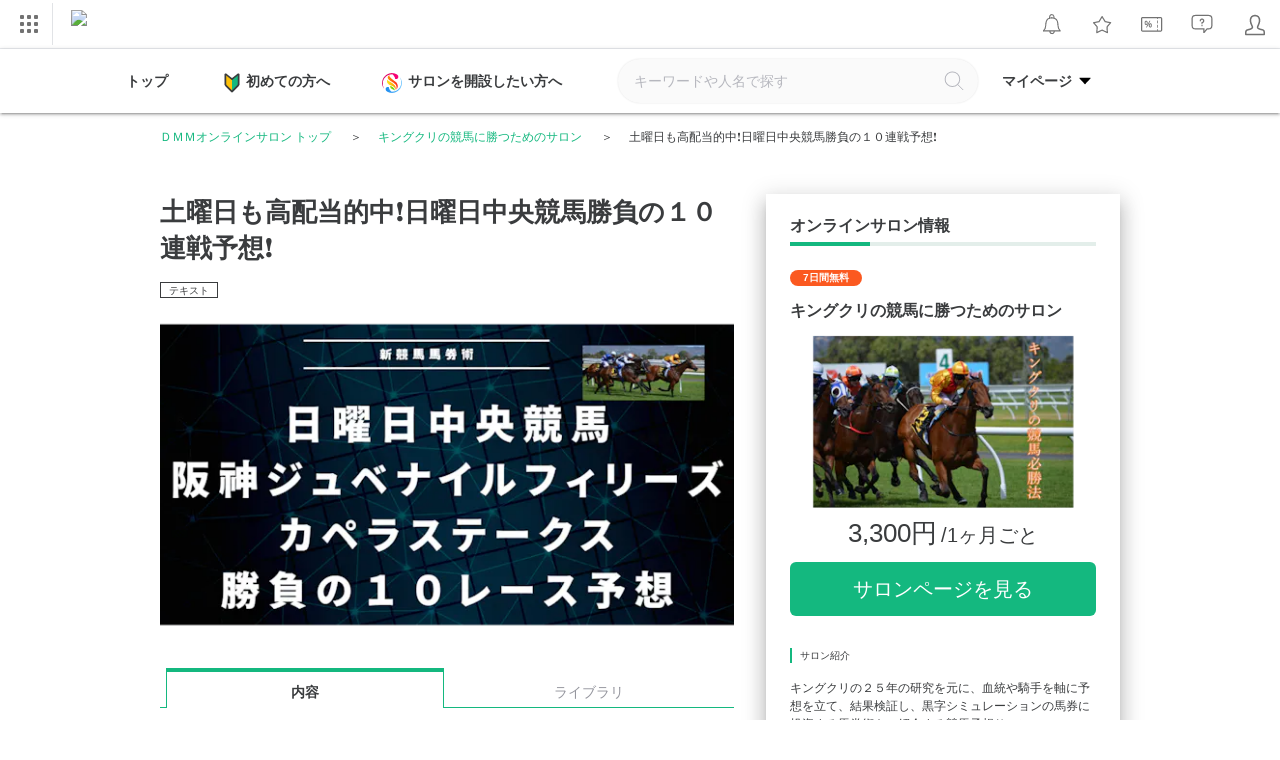

--- FILE ---
content_type: text/css
request_url: https://lounge.dmm.com/pc/css/image-zoom.css
body_size: 390
content:
@charset "UTF-8";.image-zoom-overlay{position:fixed;top:0;left:0;width:100%;height:100%;background-color:rgba(0,0,0,.8);z-index:9999;display:none;opacity:0;-ms-filter:"progid:DXImageTransform.Microsoft.Alpha(Opacity=0)";transition:opacity .3s ease}.image-zoom-overlay.is-active{display:-ms-flexbox;display:flex;-ms-flex-align:center;align-items:center;-ms-flex-pack:center;justify-content:center;opacity:1;-ms-filter:"progid:DXImageTransform.Microsoft.Alpha(Opacity=100)"}.image-zoom-container{position:relative;display:-ms-flexbox;display:flex;-ms-flex-align:center;align-items:center;-ms-flex-pack:center;justify-content:center}.image-zoom-image{width:100%;height:100%;-o-object-fit:contain;object-fit:contain;border-radius:4px;box-shadow:0 4px 20px rgba(0,0,0,.3);transition:opacity .3s ease;image-rendering:-webkit-optimize-contrast;image-rendering:optimize-contrast}.image-zoom-image.loaded{opacity:1;-ms-filter:"progid:DXImageTransform.Microsoft.Alpha(Opacity=100)"}.image-zoom-close{position:fixed;top:20px;right:20px;width:40px;height:40px;background-color:transparent;border-radius:50%;cursor:pointer;display:-ms-flexbox;display:flex;-ms-flex-align:center;align-items:center;-ms-flex-pack:center;justify-content:center;color:#fff;transition:background-color .2s ease,transform .2s ease;z-index:10000}.image-zoom-close:hover:before{background-color:#ccc;transform:rotate(45deg)}.image-zoom-close:hover:after{background-color:#ccc;transform:rotate(-45deg)}.image-zoom-close:before,.image-zoom-close:after{content:'';position:absolute;width:30px;height:2px;background-color:#fff;transform:rotate(45deg);transition:background-color .2s ease,transform .2s ease}.image-zoom-close:after{transform:rotate(-45deg);transition:background-color .2s ease,transform .2s ease}.clickable-image{cursor:pointer}.clickable-image:hover{opacity:.8;-ms-filter:"progid:DXImageTransform.Microsoft.Alpha(Opacity=80)"}

--- FILE ---
content_type: image/svg+xml
request_url: https://lounge.dmm.com/pc/images/icon/ico_arrow_up.svg
body_size: -9
content:
<svg xmlns="http://www.w3.org/2000/svg" viewBox="0 0 192 192"><path fill="none" stroke="#95969e" stroke-linecap="round" stroke-linejoin="round" stroke-width="24" d="M48.98 123.47L96 70.53l47.03 52.94"/></svg>

--- FILE ---
content_type: image/svg+xml
request_url: https://navismithapis-cdn.com/img/login.svg
body_size: 538
content:
<svg width="400" height="400" viewBox="0 0 400 400" fill="none" xmlns="http://www.w3.org/2000/svg">
<path d="M296.98 307.515H102.993C98.5079 307.515 94.8679 303.875 94.8679 299.39L94.8571 294.19C94.7813 264.036 94.7433 248.902 126.875 241.486C136.977 239.157 160.643 233.697 164.515 225.09C164.927 224.169 166.189 221.369 162.723 215.004C141.7 176.167 137.849 141.82 151.873 118.29C161.58 101.996 179.113 92.6525 199.984 92.6525C220.854 92.6525 238.242 101.888 247.932 117.997C262.048 141.473 258.267 176.172 237.288 215.708C235.073 219.906 234.477 223.21 235.533 225.512C239.06 233.226 260.342 238.122 273.076 241.053C305.37 248.311 305.284 263.895 305.138 292.181L305.11 299.401C305.11 303.886 301.47 307.526 296.985 307.526L296.98 307.515ZM111.102 291.265H288.888C289.028 263.559 288.855 261.235 269.49 256.891C269.474 256.891 269.458 256.88 269.442 256.88C246.556 251.61 227.105 246.128 220.757 232.262C217.49 225.133 218.222 217.003 222.923 208.092C241.134 173.772 245.067 144.755 234.006 126.355C227.23 115.094 215.15 108.886 199.984 108.886C184.817 108.886 172.635 115.175 165.832 126.593C154.858 145.015 158.823 173.653 177.001 207.247C181.849 216.158 182.634 224.407 179.33 231.747C172.705 246.48 151.586 252.455 130.52 257.319C111.676 261.669 111.053 264.095 111.102 291.265Z" fill="#727272"/>
</svg>


--- FILE ---
content_type: image/svg+xml
request_url: https://navismithapis-cdn.com/img/point_exchange.svg
body_size: 409
content:
<svg fill="none" height="400" viewBox="0 0 400 400" width="400" xmlns="http://www.w3.org/2000/svg"><path clip-rule="evenodd" d="m107.572 176.847c10.336-40.958 47.489-71.349 91.61-71.349 32.936 0 61.964 16.944 78.882 42.552l10.208-16.712c-20.569-26.663-52.812-43.838-89.09-43.838-54.2 0-99.426 38.336-110.0962 89.347h-18.4608l28.2825 46.28 28.2825-46.28zm99.195-37.05h-42.913v120.534h15.17v-48.825h29.285c10.079.437 19.901-3.214 27.229-10.156 6.916-6.737 10.67-16.044 10.413-25.712.051-9.204-3.343-18.101-9.513-24.94-7.791-7.842-18.667-11.853-29.671-10.927zm17.869 19.412c3.831 4.473 5.914 10.181 5.914 16.069.257 6.325-2.109 12.47-6.557 16.97-4.628 4.371-10.85 6.685-17.226 6.428h-27.743v-46.512h28.643c6.453-.412 12.727 2.185 16.969 7.07zm86.982 37.513 16.121 26.405.025.026h-18.46c-10.671 51.011-55.897 89.347-110.096 89.347-36.279 0-68.521-17.201-89.09-43.838l10.207-16.712c16.944 25.583 45.972 42.526 78.883 42.526 44.12 0 81.273-30.39 91.609-71.349h-19.618l28.283-46.28z" fill="#727272" fill-rule="evenodd"/></svg>

--- FILE ---
content_type: image/svg+xml
request_url: https://lounge.dmm.com/pc/images/icon/ico_arrow_right_gray.svg
body_size: -11
content:
<svg xmlns="http://www.w3.org/2000/svg" viewBox="0 0 192 192"><path fill="none" stroke="#3a3c3e" stroke-linecap="round" stroke-linejoin="round" stroke-width="24" d="M73.15 48.98L126.1 96l-52.95 47.03"/></svg>